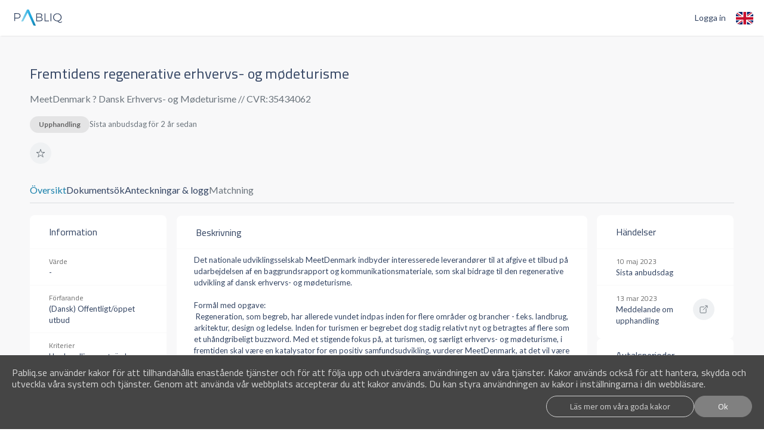

--- FILE ---
content_type: text/html
request_url: https://app.pabliq.se/procurements/meetdenmark-dansk-erhvervs-og-modeturisme-cvr:35434062/fremtidens-regenerative-erhvervs-og-modeturisme
body_size: 2235
content:
<!doctype html><html><head><meta name="description" lang="en" content="Pabliq is a monitoring service where you as a supplier can find and monitor public procurements. Collaborate with colleagues in the platform with free support for up to two users."><meta name="description" lang="sv" content="Pabliq är en bevakningstjänst där du som leverantör kan hitta och bevaka offentliga upphandlingar. Samarbeta med kollegor i plattformen som har säker och smidig åtkomst för minst två användare."><meta charset="utf-8"><meta name="viewport" content="width=device-width,initial-scale=1,shrink-to-fit=no"><meta name="theme-color" content="#000000"><meta http-equiv="Cache-Control" content="no-cache, no-store, must-revalidate"/><meta http-equiv="Pragma" content="no-cache"/><meta http-equiv="Expires" content="0"/><link rel="shortcut icon"><style>.translated-ltr  .translate {
          color: rgb(57, 0, 57) !important;
      }</style><script>var favIcon = '[data-uri]';

      var docHead = document.getElementsByTagName('head')[0];       
      var newLink = document.createElement('link');
      newLink.rel = 'shortcut icon';
      newLink.href = favIcon;
      docHead.appendChild(newLink);</script><title>Pabliq</title><script defer="defer" src="/static/demo.fa22f2faf25aa048845f.bundle.js"></script></head><body class="notranslate"><noscript>You need to enable JavaScript to run this app.</noscript><div id="root"></div></body></html>